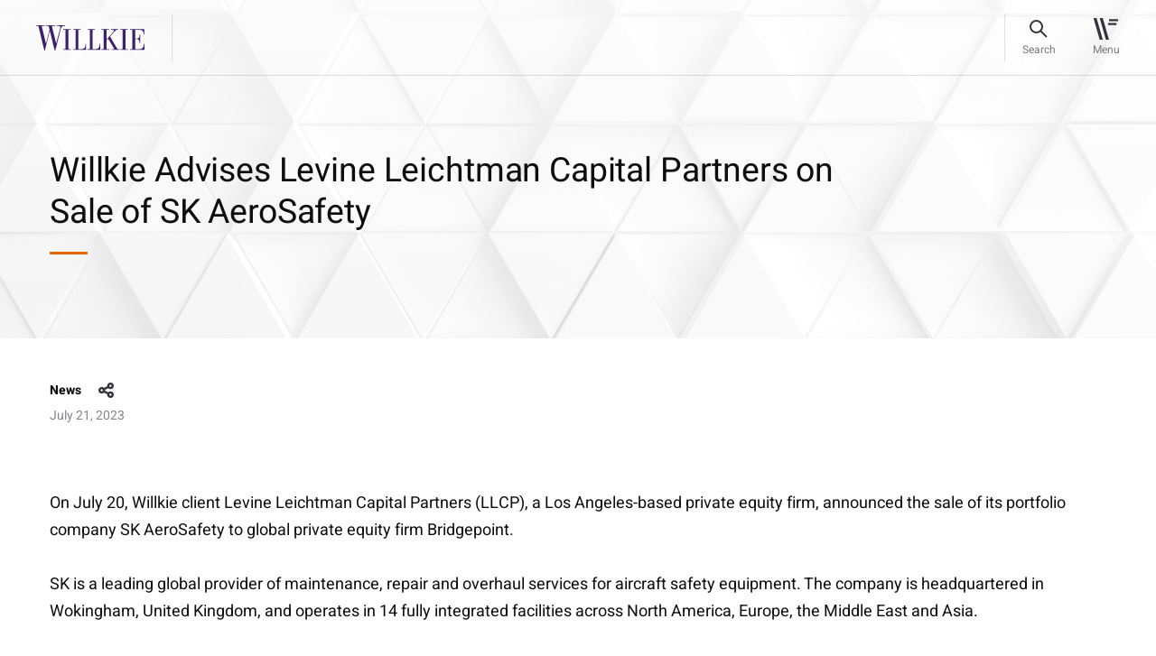

--- FILE ---
content_type: text/html; charset=utf-8
request_url: https://www.willkie.com/news/2023/07/willkie-advises-levine-leichtman-capital-partners-on-sale-of-sk-aerosafety
body_size: 8651
content:


<!DOCTYPE html>
<html lang="en" xmlns="http://www.w3.org/1999/xhtml">
<head>
    <meta charset="utf-8">
<meta content="IE=edge" http-equiv="X-UA-Compatible">
<meta name="viewport" content="width=1290">
    <meta name="viewport" content="width=device-width, initial-scale=1.0, maximum-scale=1.0, user-scalable=0">

<meta name="google-site-verification" content="wX8_JYH5LXNprfH3Vwvo8dr7FC6k41y2gkjllIkyE8A" />

<meta name="msvalidate.01" content="56FC9753E7FA18716DDB142CC21F829F" />



    <meta name="msvalidate.01" content="0199016F9FB8F3B662F9CA61C6937707" />
    <meta name="google-site-verification" content="pnAknzVFO_Ya0C9xuIjY3eDKBdHHHcoYCiUQUPQRMqI" />
    <meta name="description" content="">
    <meta property="og:title" content="">
    <meta property="og:description" content="">
    <meta property="og:url" content=https://www.willkie.com/news/2023/07/willkie-advises-levine-leichtman-capital-partners-on-sale-of-sk-aerosafety>

    <!-- The above 3 meta tags *must* come first in the head; any other head content must come *after* these tags -->
    <link rel="canonical" href="https://www.willkie.com/news/2023/07/willkie-advises-levine-leichtman-capital-partners-on-sale-of-sk-aerosafety" />


    <title>Willkie | Willkie Advises Levine Leichtman Capital Partners on Sale of SK AeroSafety</title>
    
    <!-- Bootstrap -->
    
    
    <link href="/styles/style.css" rel="stylesheet">
    <link href="/styles/app.css" rel="stylesheet">

    <script src="/Assets/scripts/jquery.min.js" nonce="uVxUo08dfFWs83sVun5PrlLQl90="></script>
    <script src="/Assets/scripts/select2.min.js" nonce="uVxUo08dfFWs83sVun5PrlLQl90="></script>
    <!-- OneTrust Cookies Consent Notice start for willkie-production-sitecor-639380-cd.azurewebsites.net -->
    <!--<script src="https://cdn.cookielaw.org/scripttemplates/otSDKStub.js"  type="text/javascript" charset="UTF-8" data-domain-script="57b896f3-7e29-42e9-a66a-a5a97bf382c6-test" ></script>
    <script type="text/javascript">
    function OptanonWrapper() { }
    </script>-->
    <!--<script src="https://cdn.cookielaw.org/scripttemplates/otSDKStub.js" type="text/javascript" charset="UTF-8" data-domain-script="44aa61f7-0bac-4e95-8140-b63a11dfe24d"></script>
    <script type="text/javascript">
        function OptanonWrapper() { }
    </script> -->
    <!-- OneTrust Cookies Consent Notice end for willkie-production-sitecor-639380-cd.azurewebsites.net -->
    
    <style nonce="uVxUo08dfFWs83sVun5PrlLQl90=">
        .loader {
            top: 0;
            left: 0;
            position: fixed;
            opacity: 0.8;
            z-index: 10000000;
            background: #ffffff;
            height: 100%;
            width: 100%;
            margin: auto;
        }

        .strip-holder {
            top: 50%;
            -webkit-transform: translateY(-50%);
            -ms-transform: translateY(-50%);
            transform: translateY(-50%);
            left: 50%;
            margin-left: -50px;
            position: relative;
        }
        .loader-hidden {
            display: none;
        }
    </style>
    <script nonce="uVxUo08dfFWs83sVun5PrlLQl90=">
        var browserfilterlist = [];
        browserappendfilter = function (parameter, value) {
            var isinfilter = false;
            if (browserfilterlist.length > 0) {
                $(browserfilterlist).each(function (index, data) {
                    if (data.parameter == parameter) {
                        data.value = value;
                        isinfilter = true;
                    }
                });
            }
            if (!isinfilter) {
                var addfilter = {};
                addfilter.parameter = parameter;
                addfilter.value = value;
                browserfilterlist.push(addfilter);
            }
            var currentfilter = [];
            $(browserfilterlist).each(function (index, data) {
                if (data.value != '0') {
                    currentfilter.push(data.parameter + '=' + data.value);
                }
            });
            window.history.replaceState("", "", "?");
            window.history.pushState({
                page: 'filtered'
            }, 'Filtered', '?' + currentfilter.join('&'));
        }
    </script>
    <script nonce="uVxUo08dfFWs83sVun5PrlLQl90=">
        (function () {
            var s = document.createElement('script'); var h = document.querySelector('head') || document.body;
            s.src = 'https://acsbapp.com/apps/app/dist/js/app.js'; s.async = true; s.onload = function () { acsbJS.init({ statementLink: '', footerHtml: 'Willkie Farr & Gallagher LLP', hideMobile: false, hideTrigger: false, disableBgProcess: false, language: 'en', position: 'left', leadColor: '#3e2268', triggerColor: '#3e2268', triggerRadius: '50%', triggerPositionX: 'left', triggerPositionY: 'bottom', triggerIcon: 'people', triggerSize: 'medium', triggerOffsetX: 20, triggerOffsetY: 20, mobile: { triggerSize: 'small', triggerPositionX: 'left', triggerPositionY: 'bottom', triggerOffsetX: 10, triggerOffsetY: 10, triggerRadius: '50%' } }); }; h.appendChild(s);
        })();</script>

    <!-- Google Tag Manager -->
    <script nonce="uVxUo08dfFWs83sVun5PrlLQl90=">
        (function (w, d, s, l, i) {
            w[l] = w[l] || []; w[l].push({
                'gtm.start':
                    new Date().getTime(), event: 'gtm.js'
            }); var f = d.getElementsByTagName(s)[0],
                j = d.createElement(s), dl = l != 'dataLayer' ? '&l=' + l : ''; j.async = true; j.src =
                    'https://www.googletagmanager.com/gtm.js?id=' + i + dl; f.parentNode.insertBefore(j, f);
        })(window, document, 'script', 'dataLayer', 'GTM-T66S6GV');</script>
    <!-- End Google Tag Manager -->
    <![endif]-->
</head>
<body data-spy="scroll" data-target=".wrapper-subnav" data-offset="200" class="">
    <div class="page-wrapper">
        <div class="loader loader-hidden" id="AjaxLoader">
            <div class="strip-holder">
                <img src="/img/icon-loading-Loading.svg" title="loading" alt="loading">
            </div>
        </div>
        <header class="fixed-top">
            
    <nav class="navbar navbar-expand-lg">
        <div class="container">
            <a href="/" class="navbar-brand" data-logo="/img/logo-sticky.svg" data-sticky-logo="/img/logo-sticky.svg">
                <img class="normal-image svg" src="/-/media/images/logo/logo-sticky.svg?la=en&amp;hash=9154E44C8A77EAF61FF86AB017E54BB8" alt="" width="120" height="28" />
            </a>
            <div id="stickyContent"></div>
            
            <div class="right-nav">
                <div class="search-bar" id="searchBar">
                    <a href="#" class="btn-search"><span>Search</span></a>

                    <form id="searchForm" action="/search?searchkeyword=" method="get">
                        <div class="form-group m-0">
                            <input class="form-control" name="searchkeyword" id="fieldSearch" type="text" value="" />

                            <label for="fieldSearch">
                                Search
                            </label>
                            <input type="reset" id="resetButton" value="" />
                        </div>
                        <input type="submit" id="submitButton" value="" />
                    </form>
                    <div id="autocomplete-data" class="autocomplete-items"></div>
                    <a href="#" class="btn-close"><span>Close</span></a>
                </div>
                <button class="navbar-toggler" type="button" data-toggle="collapse" data-target="#divNavbar" aria-controls="divNavbar" aria-expanded="false" aria-label="Toggle navigation">
                    <div id="iconHamburger"></div>
                    <span class="navbar-toggler-text">Menu</span>
                </button>
            </div>
            <div class="collapse navbar-collapse" id="divNavbar">
                <a href="#" class="close-icon"></a>
                <div class="main-menu" id="mainMenu">

                    <ul class="list-unstyled navbar-nav">
                                    <li class="">
<a href="/professionals" >Professionals</a>                                        
                                    </li>
                                    <li class="">
<a href="/capabilities" >Capabilities</a>                                        
                                    </li>
                                    <li class="">
<a href="/news" >News & Insights</a>                                        
                                    </li>
                                    <li class="">
<a href="/careers" >Careers</a>                                        
                                    </li>
                                    <li class="">
<a href="/corporate-citizenship" >Corporate Citizenship</a>                                        
                                    </li>
                    </ul>
                    <ul class="list-unstyled navbar-nav small-links">
                                    <li class="">
<a href="/about-us" >About Us</a>                                    </li>
                                    <li class="">
<a href="/locations" >Locations</a>                                    </li>
                                    <li class="">
<a href="/alumni" >Alumni</a>                                    </li>



                    </ul>
                </div>
            </div>
            <div class="header-overlay"></div>
        </div>
    </nav>
<script nonce="uVxUo08dfFWs83sVun5PrlLQl90=">
    document.addEventListener("DOMContentLoaded", function () {
        const submitButton = document.getElementById("submitButton");
        const resetButton = document.getElementById("resetButton");
        const searchForm = document.getElementById("searchForm");
        if (submitButton && searchForm) {
            submitButton.addEventListener("click", function (e) {
                e.preventDefault();
                searchForm.submit(); // This line won't fail now
            });
        }
        if (resetButton) {
            resetButton.addEventListener("click", function (e) {
                e.preventDefault();
                searchClearResult();
            });
        }
    });
</script>
        </header>
        <main role="main" id="fullpage">
            <div class="breadcrumbs text-14">
                                    <a href="/news">News &amp; Insights</a>

            </div>
            

<style nonce="uVxUo08dfFWs83sVun5PrlLQl90=">
    .share-heading .new-share #shareSocial {
        cursor: pointer;
    }
</style>
    <section class="cmn-bg-banner news-insights-banner wow customfadeInUp">
        <img class="divImg" src="/img/0.gif" alt="image-cmn-bg-banner" height="" width="" style="background-image: url('/img/image-insights-banner.jpg')" />
        <div class="container">
            <div class="row align-items-center">
                <div class="col-lg-10 col-xl-9">
                    <div class="banner-text">
                        <h1 class="h2">
Willkie Advises Levine Leichtman Capital Partners on Sale of SK AeroSafety                        </h1>
                    </div>
                </div>
            </div>
        </div>
    </section>
    <section class="news-insights-wrap wow customfadeInUp" data-wow-delay="0.2s" data-wow-duration="1s">
        <div class="container">
            <div class="row">
                <div class="col-12 text-14 news-insights-info">
                    <div class="share-heading">
                                    <h6>News</h6>
                    <div class="new-share">
                        <a id="shareSocial">share</a>
                        <!-- AddToAny BEGIN -->
                        <div class="a2a_kit a2a_kit_size_32 a2a_default_style">
                            <a class="a2a_dd" href="https://www.addtoany.com/share"></a>
                            <a class="a2a_button_linkedin"></a>
                            <a class="a2a_button_email"></a>
                        </div>
                        <script nonce="uVxUo08dfFWs83sVun5PrlLQl90=">
                            var a2a_config = a2a_config || {};
                            a2a_config.num_services = 2;
                        </script>
                        
                        <script async src="/Assets/scripts/static.addtoany-page.js" nonce="uVxUo08dfFWs83sVun5PrlLQl90="></script>
                        <!-- AddToAny END -->
                    </div>
                    </div>
                        <p>July 21, 2023</p>
                </div>
                <div class="col-12 text-18">
On July 20, Willkie client Levine Leichtman Capital Partners (LLCP), a Los Angeles-based private equity firm, announced the sale of its portfolio company SK AeroSafety to global private equity firm Bridgepoint.&nbsp;<br />
&nbsp;<br />
SK is a leading global provider of maintenance, repair and overhaul services for aircraft safety equipment. The company is headquartered in Wokingham, United Kingdom, and operates in 14 fully integrated facilities across North America, Europe, the Middle East and Asia.<br />
&nbsp;<br />
Levine Leichtman Capital Partners, LLC is a middle-market private equity firm that currently manages $8.7 billion of assets and has offices in Los Angeles, New York, Chicago, Charlotte, Miami, London, Stockholm, The Hague and Frankfurt.<br />
<br />
The Willkie team was led by partners David Arnold and Andrew Gray and included associate Megan Gairns.&nbsp;<br />                </div>
            </div>
        </div>
    </section>
<style>
    .a2a_dd {
        display: none !important;
    }

    .a2a_overlay#a2a_overlay {
        display: none !important;
    }

    .a2a_full {
        display: none !important;
    }
</style>
<script nonce="uVxUo08dfFWs83sVun5PrlLQl90=">
    $('#shareSocial').on('click', function (e) {
        $('.a2a_kit').toggleClass('open')
    });
</script>




    <section class="professional-list news-insight-details pb-5">
        <div class="container">
            <div class="row">
                    <div class="col-6 col-md-4 col-lg-3 wow customfadeInUp" data-wow-delay="0.2s" data-wow-duration="1s">
                        <div class="team">
                            <div class="team-img" style="background-image: url('/-/media/images/services_2/industries/industries_gray_tab_304x204_construction_crane/image-professional-bg-large.jpg?h=772&amp;w=2880&amp;hash=06DA6EECB98DDFEA9B162111834E55E9')">
                                    <img src="/img/0.gif" alt="David Arnold" class="divImg" style="background-image:url('/-/media/attorneys/a/aquino-kim/aquino_k_cropped_low_res/arnold_d_cropped_low_res_transparent_18258.png')">
                            </div>
                                <a href="/professionals/a/arnold-david" class="h5 stretched-link">
                                    
                                    David
                                    
                                    Arnold
                                    
                                </a>
                                                                <span class="text-14 d-block">Partner</span>

                            
                                    <span class="text-14 d-block">
                                        Corporate & Financial Services
                                    </span>
                            <div class="contact-info text-14">
                                            <a href="/locations/london">
                                                <span><img class="svg img-fluid" src="/img/icon-location-16px.svg" alt="London" width="16" height="16"></span>
                                                London
                                            </a>
                                                                    <a href="mailto:darnold@willkie.com"><span><img class="svg img-fluid" src="/img/icon-email-16px.svg" alt="" width="16" height="16"></span>darnold@willkie.com</a>
                                    <a href="tel:+44 20 3580 4720"><span><img class="svg img-fluid" src="/img/icon-phone-16px.svg" alt="212 728 8632" width="16" height="16"></span>+44 20 3580 4720</a>
                            </div>
                        </div>
                    </div>
                    <div class="col-6 col-md-4 col-lg-3 wow customfadeInUp" data-wow-delay="0.2s" data-wow-duration="1s">
                        <div class="team">
                            <div class="team-img" style="background-image: url('/-/media/images/services_2/industries/industries_gray_tab_304x204_construction_crane/image-professional-bg-large.jpg?h=772&amp;w=2880&amp;hash=06DA6EECB98DDFEA9B162111834E55E9')">
                                    <img src="/img/0.gif" alt="Andrew Gray" class="divImg" style="background-image:url('/-/media/attorneys/g/gray-andrew/gray_a_cropped_low_res_transparent.png')">
                            </div>
                                <a href="/professionals/g/gray-andrew" class="h5 stretched-link">
                                    
                                    Andrew
                                    
                                    Gray
                                    
                                </a>
                                                                <span class="text-14 d-block">Partner</span>

                            
                                    <span class="text-14 d-block">
                                        Corporate & Financial Services
                                    </span>
                            <div class="contact-info text-14">
                                            <a href="/locations/london">
                                                <span><img class="svg img-fluid" src="/img/icon-location-16px.svg" alt="London" width="16" height="16"></span>
                                                London
                                            </a>
                                                                    <a href="mailto:agray@willkie.com"><span><img class="svg img-fluid" src="/img/icon-email-16px.svg" alt="" width="16" height="16"></span>agray@willkie.com</a>
                                    <a href="tel:+44 20 3580 4860 "><span><img class="svg img-fluid" src="/img/icon-phone-16px.svg" alt="212 728 8632" width="16" height="16"></span>+44 20 3580 4860 </a>
                            </div>
                        </div>
                    </div>
            </div>
        </div>
    </section>


    <section class="cmn-practice-areas text-18 wow customfadeInUp">
        <div class="container">
            <div class="row">
                <div class="col-12">
                        <h3>Related Practice Areas</h3>
                        <div class="cmn-practice-inner-areas">
                                    <a href="/capabilities/practices/corporate-financial-services">
                                        Corporate & Financial Services
                                    </a>
                                    <a href="/capabilities/practices/corporate-financial-services/mergers-acquisitions">
                                        Mergers & Acquisitions
                                    </a>
                                    <a href="/capabilities/practices/corporate-financial-services/private-equity">
                                        Private Equity
                                    </a>
                                    <a href="/capabilities/industries/aerospace-security-and-defense">
                                        Aerospace Security & Defense
                                    </a>
                        </div>
                </div>
            </div>
        </div>
    </section>



<script  nonce="uVxUo08dfFWs83sVun5PrlLQl90=">
    $(document).ready(function () {
        $("#myList_articles .col-lg-4").slice(0, 3).show();
    });
    $(".viewmore").click(function (event) {
        event.preventDefault();
        $("#myList_articles .col-lg-4").slice(0, $("#myList_articles .col-lg-4").length).show();
        $(this).hide();
        $(".viewless").show();
    });
    $(".viewless").click(function (event) {
        event.preventDefault();
        $("#myList_articles .col-lg-4").hide();
        $("#myList_articles .col-lg-4").slice(0, 3).show();
        $(this).hide();
        $(".viewmore").show();
    });

</script>

    <section class="cmn-box pt-0 related-locations wow customfadeInUp">
        <div class="container">
            <div class="row" id="myList_offices">
                <div class="col-12 m-0">
                    <h3 class="">Related Locations</h3>
                </div>
                    <div class="col-lg-4" style="display: none">
                        <div class="cmn-box-inner" id="hoverArrow-location1">
                            <h6>London</h6>
                            <h5>
                                    <a class="stretched-link" href="/locations/london">
                                        Citypoint, 1 Ropemaker Street <br />
                                        London  EC2Y 9AW
                                    </a>

                            </h5>
                        </div>
                    </div>
                            </div>
        </div>
    </section>

<script nonce="uVxUo08dfFWs83sVun5PrlLQl90=">
    $(document).ready(function () {
        $("#myList_offices .col-lg-4").slice(0, 3).show();
    });
    $(".viewmoreOffices").click(function (event) {
        event.preventDefault();
        $("#myList_offices .col-lg-4").slice(0, $("#myList_offices .col-lg-4").length).show();
        $(this).hide();
        $(".viewlessOffices").show();
    });
    $(".viewlessOffices").click(function () {
        event.preventDefault();
        $("#myList_offices .col-lg-4").hide();
        $("#myList_offices .col-lg-4").slice(0, 3).show();
        $(this).hide();
        $(".viewmoreOffices").show();
    });

</script>

        </main>
        <footer>
            

<div class="container">
    <div class="row">
        <div class="col-12">
            <div class="loc-title" title="footer-title">
                <h2 class="link-18">Locations</h2>
            </div>
        </div>
    </div>
</div>
<div class="container address-list">
    
        <div class="row">
            <div class="address-cols col-12">
                    <div class="address-blocks text-14">
                        <span>
                            <a href="/locations/brussels">
                                Brussels
                            </a>
                        </span>
<a href="https://maps.app.goo.gl/ehJ1gjkE5LtTmz2c7" target="_blank" rel="noopener" >Rue Belliard 35/9 <br />
1040 Brussels </a>                        <br />
                        <a href="tel:+32 2 290 18 20">T +32 2 290 18 20</a>
                    </div>
                    <div class="address-blocks text-14">
                        <span>
                            <a href="/locations/chicago">
                                Chicago
                            </a>
                        </span>
<a href="https://maps.app.goo.gl/zcQMhEVvrGz6KKAA8" target="_blank" rel="noopener" > 300 North LaSalle Dr. <br />
Chicago, IL 60654-3406</a>                        <br />
                        <a href="tel:+1 312 728 9000 ">T +1 312 728 9000 </a>
                    </div>
                    <div class="address-blocks text-14">
                        <span>
                            <a href="/locations/dallas">
                                Dallas
                            </a>
                        </span>
<a href="https://maps.app.goo.gl/bmunrnY5WphJybd46" target="_blank" rel="noopener" >2699 Howell Street <br />
Dallas, TX 75204</a>                        <br />
                        <a href="tel:+1 214 233 4500">T +1 214 233 4500</a>
                    </div>
                    <div class="address-blocks text-14">
                        <span>
                            <a href="/locations/frankfurt">
                                Frankfurt
                            </a>
                        </span>
<a href="https://maps.app.goo.gl/SuGjAKUmNF8N3rQJ6" target="_blank" rel="noopener" >An der Welle 4 <br />
D-60322 Frankfurt am Main </a>                        <br />
                        <a href="tel:+49 69 79302 0">T +49 69 79302 0</a>
                    </div>
                    <div class="address-blocks text-14">
                        <span>
                            <a href="/locations/hamburg">
                                Hamburg
                            </a>
                        </span>
<a href="https://maps.app.goo.gl/U4eNtajssks8FJrw7" target="_blank" rel="noopener" >Poststraße 6 <br />
20354 Hamburg </a>                        <br />
                        <a href="tel:+49 40 30334 5200">T +49 40 30334 5200</a>
                    </div>
                    <div class="address-blocks text-14">
                        <span>
                            <a href="/locations/houston">
                                Houston
                            </a>
                        </span>
<a href="https://maps.app.goo.gl/KjWB9sxo8Z8aeZgd7" target="_blank" rel="noopener" >600 Travis Street <br />
Houston, TX 77002</a>                        <br />
                        <a href="tel:+1 713 510 1700">T +1 713 510 1700</a>
                    </div>
                    <div class="address-blocks text-14">
                        <span>
                            <a href="/locations/london">
                                London
                            </a>
                        </span>
<a href="https://maps.app.goo.gl/sJaCmLFN5DFNu7Uw8" target="_blank" rel="noopener" >Citypoint, 1 Ropemaker Street <br />
London EC2Y 9AW</a>                        <br />
                        <a href="tel:+44 20 3580 4700">T +44 20 3580 4700</a>
                    </div>
                    <div class="address-blocks text-14">
                        <span>
                            <a href="/locations/los-angeles">
                                Los Angeles
                            </a>
                        </span>
<a href="https://maps.app.goo.gl/FzcBWedZsMSjC77o9" target="_blank" rel="noopener" >2029 Century Park East <br />
Los Angeles, CA 90067-2905</a>                        <br />
                        <a href="tel:+1 310 855 3000 ">T +1 310 855 3000 </a>
                    </div>
                    <div class="address-blocks text-14">
                        <span>
                            <a href="/locations/milan">
                                Milan
                            </a>
                        </span>
<a href="http://goo.gl/maps/dJDZS" target="_blank" rel="noopener" >Via Michele Barozzi, 2 <br />
20122 Milan </a>                        <br />
                        <a href="tel:+39 02 76363 1">T +39 02 76363 1</a>
                    </div>
                    <div class="address-blocks text-14">
                        <span>
                            <a href="/locations/munich">
                                Munich
                            </a>
                        </span>
<a href="https://maps.app.goo.gl/WB8zmsswH5XJvci38" target="_blank" rel="noopener" >Brienner Straße 22 <br />
D-80333 Munich </a>                        <br />
                        <a href="tel:+49 89 203047500">T +49 89 203047500</a>
                    </div>
                    <div class="address-blocks text-14">
                        <span>
                            <a href="/locations/new-york">
                                New York
                            </a>
                        </span>
<a href="https://maps.app.goo.gl/3y6132mGE661u2ms8" target="_blank" rel="noopener" >787 Seventh Avenue <br />
New York, NY 10019-6099</a>                        <br />
                        <a href="tel:+1 212 728 8000">T +1 212 728 8000</a>
                    </div>
                    <div class="address-blocks text-14">
                        <span>
                            <a href="/locations/palo-alto">
                                Palo Alto
                            </a>
                        </span>
<a href="https://maps.app.goo.gl/E2YFEFD8WF51MSKo7" target="_blank" rel="noopener" >1801 Page Mill Road <br />
Palo Alto, CA 94304</a>                        <br />
                        <a href="tel:+1 650 887 9300">T +1 650 887 9300</a>
                    </div>
                    <div class="address-blocks text-14">
                        <span>
                            <a href="/locations/paris">
                                Paris
                            </a>
                        </span>
<a href="https://maps.app.goo.gl/uSYZHQGFrsDdsLgj7" target="_blank" rel="noopener" >21 boulevard Malesherbes <br />
75008 Paris </a>                        <br />
                        <a href="tel:+33 1 53 43 45 00">T +33 1 53 43 45 00</a>
                    </div>
                    <div class="address-blocks text-14">
                        <span>
                            <a href="/locations/rome">
                                Rome
                            </a>
                        </span>
<a href="http://goo.gl/maps/mWAbh" target="_blank" rel="noopener" >Via di Ripetta, 142 <br />
00186 Rome </a>                        <br />
                        <a href="tel:+39 06 68636 1">T +39 06 68636 1</a>
                    </div>
                    <div class="address-blocks text-14">
                        <span>
                            <a href="/locations/san-francisco">
                                San Francisco
                            </a>
                        </span>
<a href="https://maps.app.goo.gl/omSvPs64DnRN4NGk9" target="_blank" rel="noopener" >333 Bush St <br />
San Francisco, CA 94104</a>                        <br />
                        <a href="tel:+1 415 858 7400">T +1 415 858 7400</a>
                    </div>
                    <div class="address-blocks text-14">
                        <span>
                            <a href="/locations/washington">
                                Washington
                            </a>
                        </span>
<a href="http://goo.gl/maps/iXLGT" target="_blank" rel="noopener" >1875 K Street, N.W. <br />
Washington, DC 20006-1238</a>                        <br />
                        <a href="tel:+1 202 303 1000">T +1 202 303 1000</a>
                    </div>
            </div>
        </div>


</div>
<div class="full-width-border">
    

        <div class="container">
            <div class="row">
                <div class="col-lg-8 col-xl-8">
                    <div class="ft-data">
                            <div class="ft-menu">
                                <ul>
                                            <li>
<a href="/attorney-advertising" title="Attorney Advertising" >Attorney Advertising</a>                                            </li>
                                            <li>
<a href="/contact-us" title="Contact Us" >Contact Us</a>                                            </li>
                                            <li>
<a href="/legal-notices" title="Legal Notices" >Legal Notices</a>                                            </li>
                                            <li>
<a href="/privacy-policy" title="Privacy Policy" >Privacy Policy</a>                                            </li>
                                </ul>
                            </div>
                    </div>
                </div>
                <div class="col-lg-2 ml-auto">
                    <div class="social-share">
                        <ul>
                                    <li>
                                        <a target="_blank" rel="noopener" href="https://www.linkedin.com/company/willkie-farr-&amp;-gallagher-llp?trk=biz-companies-cym" title="LinkedIn">
                                            <img src="/-/media/images/socialmedia/footer-icons/icon-footer-linkedin.svg?iar=0&amp;hash=B57B47FA3FF333B021AAD1B2E129D5E0" alt="" />
                                        </a>
                                    </li>
                                    <li>
                                        <a target="_blank" rel="noopener" href="https://www.instagram.com/willkiefarr/?hl=en" title="Instagram">
                                            <img src="/-/media/images/socialmedia/footer-icons/icon-footer-ig.svg?iar=0&amp;hash=5D3C83265CCF75BBC8139588C6FB14B6" alt="" />
                                        </a>
                                    </li>
                        </ul>
                    </div>
                </div>
            </div>
        </div>


</div>
<div class="container">
    <div class="row">
        <div class="col-12">
            <div class="copyright">
                <span>&#169; 2026 Willkie Farr &amp; Gallagher LLP</span>
            </div>
        </div>
    </div>
</div>
        </footer>
    </div>
    <!-- Google Tag Manager (noscript) -->
    <noscript>
        <iframe src="https://www.googletagmanager.com/ns.html?id=GTM-T66S6GV"
                height="0" width="0" style="display:none;visibility:hidden"></iframe>
    </noscript>
    <!-- End Google Tag Manager (noscript) -->
    <script src="/Assets/scripts/app.js" nonce="uVxUo08dfFWs83sVun5PrlLQl90="></script>
        <script src="" nonce="uVxUo08dfFWs83sVun5PrlLQl90="></script>
    <script src="/Assets/scripts/search-box.js" nonce="uVxUo08dfFWs83sVun5PrlLQl90="></script>
        </body>
</html>
